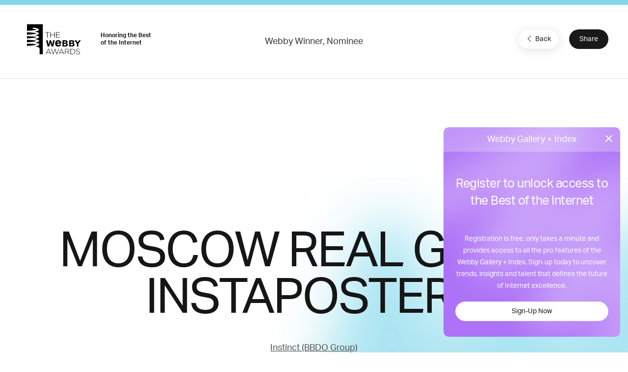

--- FILE ---
content_type: text/html; charset=utf-8
request_url: https://www.google.com/recaptcha/api2/anchor?ar=1&k=6LcC5f8qAAAAAN7E3g2z0N_EoPq3Vri8uXzTmFiO&co=aHR0cHM6Ly93aW5uZXJzLndlYmJ5YXdhcmRzLmNvbTo0NDM.&hl=en&v=PoyoqOPhxBO7pBk68S4YbpHZ&size=invisible&anchor-ms=20000&execute-ms=30000&cb=udmxgl8eh30
body_size: 48591
content:
<!DOCTYPE HTML><html dir="ltr" lang="en"><head><meta http-equiv="Content-Type" content="text/html; charset=UTF-8">
<meta http-equiv="X-UA-Compatible" content="IE=edge">
<title>reCAPTCHA</title>
<style type="text/css">
/* cyrillic-ext */
@font-face {
  font-family: 'Roboto';
  font-style: normal;
  font-weight: 400;
  font-stretch: 100%;
  src: url(//fonts.gstatic.com/s/roboto/v48/KFO7CnqEu92Fr1ME7kSn66aGLdTylUAMa3GUBHMdazTgWw.woff2) format('woff2');
  unicode-range: U+0460-052F, U+1C80-1C8A, U+20B4, U+2DE0-2DFF, U+A640-A69F, U+FE2E-FE2F;
}
/* cyrillic */
@font-face {
  font-family: 'Roboto';
  font-style: normal;
  font-weight: 400;
  font-stretch: 100%;
  src: url(//fonts.gstatic.com/s/roboto/v48/KFO7CnqEu92Fr1ME7kSn66aGLdTylUAMa3iUBHMdazTgWw.woff2) format('woff2');
  unicode-range: U+0301, U+0400-045F, U+0490-0491, U+04B0-04B1, U+2116;
}
/* greek-ext */
@font-face {
  font-family: 'Roboto';
  font-style: normal;
  font-weight: 400;
  font-stretch: 100%;
  src: url(//fonts.gstatic.com/s/roboto/v48/KFO7CnqEu92Fr1ME7kSn66aGLdTylUAMa3CUBHMdazTgWw.woff2) format('woff2');
  unicode-range: U+1F00-1FFF;
}
/* greek */
@font-face {
  font-family: 'Roboto';
  font-style: normal;
  font-weight: 400;
  font-stretch: 100%;
  src: url(//fonts.gstatic.com/s/roboto/v48/KFO7CnqEu92Fr1ME7kSn66aGLdTylUAMa3-UBHMdazTgWw.woff2) format('woff2');
  unicode-range: U+0370-0377, U+037A-037F, U+0384-038A, U+038C, U+038E-03A1, U+03A3-03FF;
}
/* math */
@font-face {
  font-family: 'Roboto';
  font-style: normal;
  font-weight: 400;
  font-stretch: 100%;
  src: url(//fonts.gstatic.com/s/roboto/v48/KFO7CnqEu92Fr1ME7kSn66aGLdTylUAMawCUBHMdazTgWw.woff2) format('woff2');
  unicode-range: U+0302-0303, U+0305, U+0307-0308, U+0310, U+0312, U+0315, U+031A, U+0326-0327, U+032C, U+032F-0330, U+0332-0333, U+0338, U+033A, U+0346, U+034D, U+0391-03A1, U+03A3-03A9, U+03B1-03C9, U+03D1, U+03D5-03D6, U+03F0-03F1, U+03F4-03F5, U+2016-2017, U+2034-2038, U+203C, U+2040, U+2043, U+2047, U+2050, U+2057, U+205F, U+2070-2071, U+2074-208E, U+2090-209C, U+20D0-20DC, U+20E1, U+20E5-20EF, U+2100-2112, U+2114-2115, U+2117-2121, U+2123-214F, U+2190, U+2192, U+2194-21AE, U+21B0-21E5, U+21F1-21F2, U+21F4-2211, U+2213-2214, U+2216-22FF, U+2308-230B, U+2310, U+2319, U+231C-2321, U+2336-237A, U+237C, U+2395, U+239B-23B7, U+23D0, U+23DC-23E1, U+2474-2475, U+25AF, U+25B3, U+25B7, U+25BD, U+25C1, U+25CA, U+25CC, U+25FB, U+266D-266F, U+27C0-27FF, U+2900-2AFF, U+2B0E-2B11, U+2B30-2B4C, U+2BFE, U+3030, U+FF5B, U+FF5D, U+1D400-1D7FF, U+1EE00-1EEFF;
}
/* symbols */
@font-face {
  font-family: 'Roboto';
  font-style: normal;
  font-weight: 400;
  font-stretch: 100%;
  src: url(//fonts.gstatic.com/s/roboto/v48/KFO7CnqEu92Fr1ME7kSn66aGLdTylUAMaxKUBHMdazTgWw.woff2) format('woff2');
  unicode-range: U+0001-000C, U+000E-001F, U+007F-009F, U+20DD-20E0, U+20E2-20E4, U+2150-218F, U+2190, U+2192, U+2194-2199, U+21AF, U+21E6-21F0, U+21F3, U+2218-2219, U+2299, U+22C4-22C6, U+2300-243F, U+2440-244A, U+2460-24FF, U+25A0-27BF, U+2800-28FF, U+2921-2922, U+2981, U+29BF, U+29EB, U+2B00-2BFF, U+4DC0-4DFF, U+FFF9-FFFB, U+10140-1018E, U+10190-1019C, U+101A0, U+101D0-101FD, U+102E0-102FB, U+10E60-10E7E, U+1D2C0-1D2D3, U+1D2E0-1D37F, U+1F000-1F0FF, U+1F100-1F1AD, U+1F1E6-1F1FF, U+1F30D-1F30F, U+1F315, U+1F31C, U+1F31E, U+1F320-1F32C, U+1F336, U+1F378, U+1F37D, U+1F382, U+1F393-1F39F, U+1F3A7-1F3A8, U+1F3AC-1F3AF, U+1F3C2, U+1F3C4-1F3C6, U+1F3CA-1F3CE, U+1F3D4-1F3E0, U+1F3ED, U+1F3F1-1F3F3, U+1F3F5-1F3F7, U+1F408, U+1F415, U+1F41F, U+1F426, U+1F43F, U+1F441-1F442, U+1F444, U+1F446-1F449, U+1F44C-1F44E, U+1F453, U+1F46A, U+1F47D, U+1F4A3, U+1F4B0, U+1F4B3, U+1F4B9, U+1F4BB, U+1F4BF, U+1F4C8-1F4CB, U+1F4D6, U+1F4DA, U+1F4DF, U+1F4E3-1F4E6, U+1F4EA-1F4ED, U+1F4F7, U+1F4F9-1F4FB, U+1F4FD-1F4FE, U+1F503, U+1F507-1F50B, U+1F50D, U+1F512-1F513, U+1F53E-1F54A, U+1F54F-1F5FA, U+1F610, U+1F650-1F67F, U+1F687, U+1F68D, U+1F691, U+1F694, U+1F698, U+1F6AD, U+1F6B2, U+1F6B9-1F6BA, U+1F6BC, U+1F6C6-1F6CF, U+1F6D3-1F6D7, U+1F6E0-1F6EA, U+1F6F0-1F6F3, U+1F6F7-1F6FC, U+1F700-1F7FF, U+1F800-1F80B, U+1F810-1F847, U+1F850-1F859, U+1F860-1F887, U+1F890-1F8AD, U+1F8B0-1F8BB, U+1F8C0-1F8C1, U+1F900-1F90B, U+1F93B, U+1F946, U+1F984, U+1F996, U+1F9E9, U+1FA00-1FA6F, U+1FA70-1FA7C, U+1FA80-1FA89, U+1FA8F-1FAC6, U+1FACE-1FADC, U+1FADF-1FAE9, U+1FAF0-1FAF8, U+1FB00-1FBFF;
}
/* vietnamese */
@font-face {
  font-family: 'Roboto';
  font-style: normal;
  font-weight: 400;
  font-stretch: 100%;
  src: url(//fonts.gstatic.com/s/roboto/v48/KFO7CnqEu92Fr1ME7kSn66aGLdTylUAMa3OUBHMdazTgWw.woff2) format('woff2');
  unicode-range: U+0102-0103, U+0110-0111, U+0128-0129, U+0168-0169, U+01A0-01A1, U+01AF-01B0, U+0300-0301, U+0303-0304, U+0308-0309, U+0323, U+0329, U+1EA0-1EF9, U+20AB;
}
/* latin-ext */
@font-face {
  font-family: 'Roboto';
  font-style: normal;
  font-weight: 400;
  font-stretch: 100%;
  src: url(//fonts.gstatic.com/s/roboto/v48/KFO7CnqEu92Fr1ME7kSn66aGLdTylUAMa3KUBHMdazTgWw.woff2) format('woff2');
  unicode-range: U+0100-02BA, U+02BD-02C5, U+02C7-02CC, U+02CE-02D7, U+02DD-02FF, U+0304, U+0308, U+0329, U+1D00-1DBF, U+1E00-1E9F, U+1EF2-1EFF, U+2020, U+20A0-20AB, U+20AD-20C0, U+2113, U+2C60-2C7F, U+A720-A7FF;
}
/* latin */
@font-face {
  font-family: 'Roboto';
  font-style: normal;
  font-weight: 400;
  font-stretch: 100%;
  src: url(//fonts.gstatic.com/s/roboto/v48/KFO7CnqEu92Fr1ME7kSn66aGLdTylUAMa3yUBHMdazQ.woff2) format('woff2');
  unicode-range: U+0000-00FF, U+0131, U+0152-0153, U+02BB-02BC, U+02C6, U+02DA, U+02DC, U+0304, U+0308, U+0329, U+2000-206F, U+20AC, U+2122, U+2191, U+2193, U+2212, U+2215, U+FEFF, U+FFFD;
}
/* cyrillic-ext */
@font-face {
  font-family: 'Roboto';
  font-style: normal;
  font-weight: 500;
  font-stretch: 100%;
  src: url(//fonts.gstatic.com/s/roboto/v48/KFO7CnqEu92Fr1ME7kSn66aGLdTylUAMa3GUBHMdazTgWw.woff2) format('woff2');
  unicode-range: U+0460-052F, U+1C80-1C8A, U+20B4, U+2DE0-2DFF, U+A640-A69F, U+FE2E-FE2F;
}
/* cyrillic */
@font-face {
  font-family: 'Roboto';
  font-style: normal;
  font-weight: 500;
  font-stretch: 100%;
  src: url(//fonts.gstatic.com/s/roboto/v48/KFO7CnqEu92Fr1ME7kSn66aGLdTylUAMa3iUBHMdazTgWw.woff2) format('woff2');
  unicode-range: U+0301, U+0400-045F, U+0490-0491, U+04B0-04B1, U+2116;
}
/* greek-ext */
@font-face {
  font-family: 'Roboto';
  font-style: normal;
  font-weight: 500;
  font-stretch: 100%;
  src: url(//fonts.gstatic.com/s/roboto/v48/KFO7CnqEu92Fr1ME7kSn66aGLdTylUAMa3CUBHMdazTgWw.woff2) format('woff2');
  unicode-range: U+1F00-1FFF;
}
/* greek */
@font-face {
  font-family: 'Roboto';
  font-style: normal;
  font-weight: 500;
  font-stretch: 100%;
  src: url(//fonts.gstatic.com/s/roboto/v48/KFO7CnqEu92Fr1ME7kSn66aGLdTylUAMa3-UBHMdazTgWw.woff2) format('woff2');
  unicode-range: U+0370-0377, U+037A-037F, U+0384-038A, U+038C, U+038E-03A1, U+03A3-03FF;
}
/* math */
@font-face {
  font-family: 'Roboto';
  font-style: normal;
  font-weight: 500;
  font-stretch: 100%;
  src: url(//fonts.gstatic.com/s/roboto/v48/KFO7CnqEu92Fr1ME7kSn66aGLdTylUAMawCUBHMdazTgWw.woff2) format('woff2');
  unicode-range: U+0302-0303, U+0305, U+0307-0308, U+0310, U+0312, U+0315, U+031A, U+0326-0327, U+032C, U+032F-0330, U+0332-0333, U+0338, U+033A, U+0346, U+034D, U+0391-03A1, U+03A3-03A9, U+03B1-03C9, U+03D1, U+03D5-03D6, U+03F0-03F1, U+03F4-03F5, U+2016-2017, U+2034-2038, U+203C, U+2040, U+2043, U+2047, U+2050, U+2057, U+205F, U+2070-2071, U+2074-208E, U+2090-209C, U+20D0-20DC, U+20E1, U+20E5-20EF, U+2100-2112, U+2114-2115, U+2117-2121, U+2123-214F, U+2190, U+2192, U+2194-21AE, U+21B0-21E5, U+21F1-21F2, U+21F4-2211, U+2213-2214, U+2216-22FF, U+2308-230B, U+2310, U+2319, U+231C-2321, U+2336-237A, U+237C, U+2395, U+239B-23B7, U+23D0, U+23DC-23E1, U+2474-2475, U+25AF, U+25B3, U+25B7, U+25BD, U+25C1, U+25CA, U+25CC, U+25FB, U+266D-266F, U+27C0-27FF, U+2900-2AFF, U+2B0E-2B11, U+2B30-2B4C, U+2BFE, U+3030, U+FF5B, U+FF5D, U+1D400-1D7FF, U+1EE00-1EEFF;
}
/* symbols */
@font-face {
  font-family: 'Roboto';
  font-style: normal;
  font-weight: 500;
  font-stretch: 100%;
  src: url(//fonts.gstatic.com/s/roboto/v48/KFO7CnqEu92Fr1ME7kSn66aGLdTylUAMaxKUBHMdazTgWw.woff2) format('woff2');
  unicode-range: U+0001-000C, U+000E-001F, U+007F-009F, U+20DD-20E0, U+20E2-20E4, U+2150-218F, U+2190, U+2192, U+2194-2199, U+21AF, U+21E6-21F0, U+21F3, U+2218-2219, U+2299, U+22C4-22C6, U+2300-243F, U+2440-244A, U+2460-24FF, U+25A0-27BF, U+2800-28FF, U+2921-2922, U+2981, U+29BF, U+29EB, U+2B00-2BFF, U+4DC0-4DFF, U+FFF9-FFFB, U+10140-1018E, U+10190-1019C, U+101A0, U+101D0-101FD, U+102E0-102FB, U+10E60-10E7E, U+1D2C0-1D2D3, U+1D2E0-1D37F, U+1F000-1F0FF, U+1F100-1F1AD, U+1F1E6-1F1FF, U+1F30D-1F30F, U+1F315, U+1F31C, U+1F31E, U+1F320-1F32C, U+1F336, U+1F378, U+1F37D, U+1F382, U+1F393-1F39F, U+1F3A7-1F3A8, U+1F3AC-1F3AF, U+1F3C2, U+1F3C4-1F3C6, U+1F3CA-1F3CE, U+1F3D4-1F3E0, U+1F3ED, U+1F3F1-1F3F3, U+1F3F5-1F3F7, U+1F408, U+1F415, U+1F41F, U+1F426, U+1F43F, U+1F441-1F442, U+1F444, U+1F446-1F449, U+1F44C-1F44E, U+1F453, U+1F46A, U+1F47D, U+1F4A3, U+1F4B0, U+1F4B3, U+1F4B9, U+1F4BB, U+1F4BF, U+1F4C8-1F4CB, U+1F4D6, U+1F4DA, U+1F4DF, U+1F4E3-1F4E6, U+1F4EA-1F4ED, U+1F4F7, U+1F4F9-1F4FB, U+1F4FD-1F4FE, U+1F503, U+1F507-1F50B, U+1F50D, U+1F512-1F513, U+1F53E-1F54A, U+1F54F-1F5FA, U+1F610, U+1F650-1F67F, U+1F687, U+1F68D, U+1F691, U+1F694, U+1F698, U+1F6AD, U+1F6B2, U+1F6B9-1F6BA, U+1F6BC, U+1F6C6-1F6CF, U+1F6D3-1F6D7, U+1F6E0-1F6EA, U+1F6F0-1F6F3, U+1F6F7-1F6FC, U+1F700-1F7FF, U+1F800-1F80B, U+1F810-1F847, U+1F850-1F859, U+1F860-1F887, U+1F890-1F8AD, U+1F8B0-1F8BB, U+1F8C0-1F8C1, U+1F900-1F90B, U+1F93B, U+1F946, U+1F984, U+1F996, U+1F9E9, U+1FA00-1FA6F, U+1FA70-1FA7C, U+1FA80-1FA89, U+1FA8F-1FAC6, U+1FACE-1FADC, U+1FADF-1FAE9, U+1FAF0-1FAF8, U+1FB00-1FBFF;
}
/* vietnamese */
@font-face {
  font-family: 'Roboto';
  font-style: normal;
  font-weight: 500;
  font-stretch: 100%;
  src: url(//fonts.gstatic.com/s/roboto/v48/KFO7CnqEu92Fr1ME7kSn66aGLdTylUAMa3OUBHMdazTgWw.woff2) format('woff2');
  unicode-range: U+0102-0103, U+0110-0111, U+0128-0129, U+0168-0169, U+01A0-01A1, U+01AF-01B0, U+0300-0301, U+0303-0304, U+0308-0309, U+0323, U+0329, U+1EA0-1EF9, U+20AB;
}
/* latin-ext */
@font-face {
  font-family: 'Roboto';
  font-style: normal;
  font-weight: 500;
  font-stretch: 100%;
  src: url(//fonts.gstatic.com/s/roboto/v48/KFO7CnqEu92Fr1ME7kSn66aGLdTylUAMa3KUBHMdazTgWw.woff2) format('woff2');
  unicode-range: U+0100-02BA, U+02BD-02C5, U+02C7-02CC, U+02CE-02D7, U+02DD-02FF, U+0304, U+0308, U+0329, U+1D00-1DBF, U+1E00-1E9F, U+1EF2-1EFF, U+2020, U+20A0-20AB, U+20AD-20C0, U+2113, U+2C60-2C7F, U+A720-A7FF;
}
/* latin */
@font-face {
  font-family: 'Roboto';
  font-style: normal;
  font-weight: 500;
  font-stretch: 100%;
  src: url(//fonts.gstatic.com/s/roboto/v48/KFO7CnqEu92Fr1ME7kSn66aGLdTylUAMa3yUBHMdazQ.woff2) format('woff2');
  unicode-range: U+0000-00FF, U+0131, U+0152-0153, U+02BB-02BC, U+02C6, U+02DA, U+02DC, U+0304, U+0308, U+0329, U+2000-206F, U+20AC, U+2122, U+2191, U+2193, U+2212, U+2215, U+FEFF, U+FFFD;
}
/* cyrillic-ext */
@font-face {
  font-family: 'Roboto';
  font-style: normal;
  font-weight: 900;
  font-stretch: 100%;
  src: url(//fonts.gstatic.com/s/roboto/v48/KFO7CnqEu92Fr1ME7kSn66aGLdTylUAMa3GUBHMdazTgWw.woff2) format('woff2');
  unicode-range: U+0460-052F, U+1C80-1C8A, U+20B4, U+2DE0-2DFF, U+A640-A69F, U+FE2E-FE2F;
}
/* cyrillic */
@font-face {
  font-family: 'Roboto';
  font-style: normal;
  font-weight: 900;
  font-stretch: 100%;
  src: url(//fonts.gstatic.com/s/roboto/v48/KFO7CnqEu92Fr1ME7kSn66aGLdTylUAMa3iUBHMdazTgWw.woff2) format('woff2');
  unicode-range: U+0301, U+0400-045F, U+0490-0491, U+04B0-04B1, U+2116;
}
/* greek-ext */
@font-face {
  font-family: 'Roboto';
  font-style: normal;
  font-weight: 900;
  font-stretch: 100%;
  src: url(//fonts.gstatic.com/s/roboto/v48/KFO7CnqEu92Fr1ME7kSn66aGLdTylUAMa3CUBHMdazTgWw.woff2) format('woff2');
  unicode-range: U+1F00-1FFF;
}
/* greek */
@font-face {
  font-family: 'Roboto';
  font-style: normal;
  font-weight: 900;
  font-stretch: 100%;
  src: url(//fonts.gstatic.com/s/roboto/v48/KFO7CnqEu92Fr1ME7kSn66aGLdTylUAMa3-UBHMdazTgWw.woff2) format('woff2');
  unicode-range: U+0370-0377, U+037A-037F, U+0384-038A, U+038C, U+038E-03A1, U+03A3-03FF;
}
/* math */
@font-face {
  font-family: 'Roboto';
  font-style: normal;
  font-weight: 900;
  font-stretch: 100%;
  src: url(//fonts.gstatic.com/s/roboto/v48/KFO7CnqEu92Fr1ME7kSn66aGLdTylUAMawCUBHMdazTgWw.woff2) format('woff2');
  unicode-range: U+0302-0303, U+0305, U+0307-0308, U+0310, U+0312, U+0315, U+031A, U+0326-0327, U+032C, U+032F-0330, U+0332-0333, U+0338, U+033A, U+0346, U+034D, U+0391-03A1, U+03A3-03A9, U+03B1-03C9, U+03D1, U+03D5-03D6, U+03F0-03F1, U+03F4-03F5, U+2016-2017, U+2034-2038, U+203C, U+2040, U+2043, U+2047, U+2050, U+2057, U+205F, U+2070-2071, U+2074-208E, U+2090-209C, U+20D0-20DC, U+20E1, U+20E5-20EF, U+2100-2112, U+2114-2115, U+2117-2121, U+2123-214F, U+2190, U+2192, U+2194-21AE, U+21B0-21E5, U+21F1-21F2, U+21F4-2211, U+2213-2214, U+2216-22FF, U+2308-230B, U+2310, U+2319, U+231C-2321, U+2336-237A, U+237C, U+2395, U+239B-23B7, U+23D0, U+23DC-23E1, U+2474-2475, U+25AF, U+25B3, U+25B7, U+25BD, U+25C1, U+25CA, U+25CC, U+25FB, U+266D-266F, U+27C0-27FF, U+2900-2AFF, U+2B0E-2B11, U+2B30-2B4C, U+2BFE, U+3030, U+FF5B, U+FF5D, U+1D400-1D7FF, U+1EE00-1EEFF;
}
/* symbols */
@font-face {
  font-family: 'Roboto';
  font-style: normal;
  font-weight: 900;
  font-stretch: 100%;
  src: url(//fonts.gstatic.com/s/roboto/v48/KFO7CnqEu92Fr1ME7kSn66aGLdTylUAMaxKUBHMdazTgWw.woff2) format('woff2');
  unicode-range: U+0001-000C, U+000E-001F, U+007F-009F, U+20DD-20E0, U+20E2-20E4, U+2150-218F, U+2190, U+2192, U+2194-2199, U+21AF, U+21E6-21F0, U+21F3, U+2218-2219, U+2299, U+22C4-22C6, U+2300-243F, U+2440-244A, U+2460-24FF, U+25A0-27BF, U+2800-28FF, U+2921-2922, U+2981, U+29BF, U+29EB, U+2B00-2BFF, U+4DC0-4DFF, U+FFF9-FFFB, U+10140-1018E, U+10190-1019C, U+101A0, U+101D0-101FD, U+102E0-102FB, U+10E60-10E7E, U+1D2C0-1D2D3, U+1D2E0-1D37F, U+1F000-1F0FF, U+1F100-1F1AD, U+1F1E6-1F1FF, U+1F30D-1F30F, U+1F315, U+1F31C, U+1F31E, U+1F320-1F32C, U+1F336, U+1F378, U+1F37D, U+1F382, U+1F393-1F39F, U+1F3A7-1F3A8, U+1F3AC-1F3AF, U+1F3C2, U+1F3C4-1F3C6, U+1F3CA-1F3CE, U+1F3D4-1F3E0, U+1F3ED, U+1F3F1-1F3F3, U+1F3F5-1F3F7, U+1F408, U+1F415, U+1F41F, U+1F426, U+1F43F, U+1F441-1F442, U+1F444, U+1F446-1F449, U+1F44C-1F44E, U+1F453, U+1F46A, U+1F47D, U+1F4A3, U+1F4B0, U+1F4B3, U+1F4B9, U+1F4BB, U+1F4BF, U+1F4C8-1F4CB, U+1F4D6, U+1F4DA, U+1F4DF, U+1F4E3-1F4E6, U+1F4EA-1F4ED, U+1F4F7, U+1F4F9-1F4FB, U+1F4FD-1F4FE, U+1F503, U+1F507-1F50B, U+1F50D, U+1F512-1F513, U+1F53E-1F54A, U+1F54F-1F5FA, U+1F610, U+1F650-1F67F, U+1F687, U+1F68D, U+1F691, U+1F694, U+1F698, U+1F6AD, U+1F6B2, U+1F6B9-1F6BA, U+1F6BC, U+1F6C6-1F6CF, U+1F6D3-1F6D7, U+1F6E0-1F6EA, U+1F6F0-1F6F3, U+1F6F7-1F6FC, U+1F700-1F7FF, U+1F800-1F80B, U+1F810-1F847, U+1F850-1F859, U+1F860-1F887, U+1F890-1F8AD, U+1F8B0-1F8BB, U+1F8C0-1F8C1, U+1F900-1F90B, U+1F93B, U+1F946, U+1F984, U+1F996, U+1F9E9, U+1FA00-1FA6F, U+1FA70-1FA7C, U+1FA80-1FA89, U+1FA8F-1FAC6, U+1FACE-1FADC, U+1FADF-1FAE9, U+1FAF0-1FAF8, U+1FB00-1FBFF;
}
/* vietnamese */
@font-face {
  font-family: 'Roboto';
  font-style: normal;
  font-weight: 900;
  font-stretch: 100%;
  src: url(//fonts.gstatic.com/s/roboto/v48/KFO7CnqEu92Fr1ME7kSn66aGLdTylUAMa3OUBHMdazTgWw.woff2) format('woff2');
  unicode-range: U+0102-0103, U+0110-0111, U+0128-0129, U+0168-0169, U+01A0-01A1, U+01AF-01B0, U+0300-0301, U+0303-0304, U+0308-0309, U+0323, U+0329, U+1EA0-1EF9, U+20AB;
}
/* latin-ext */
@font-face {
  font-family: 'Roboto';
  font-style: normal;
  font-weight: 900;
  font-stretch: 100%;
  src: url(//fonts.gstatic.com/s/roboto/v48/KFO7CnqEu92Fr1ME7kSn66aGLdTylUAMa3KUBHMdazTgWw.woff2) format('woff2');
  unicode-range: U+0100-02BA, U+02BD-02C5, U+02C7-02CC, U+02CE-02D7, U+02DD-02FF, U+0304, U+0308, U+0329, U+1D00-1DBF, U+1E00-1E9F, U+1EF2-1EFF, U+2020, U+20A0-20AB, U+20AD-20C0, U+2113, U+2C60-2C7F, U+A720-A7FF;
}
/* latin */
@font-face {
  font-family: 'Roboto';
  font-style: normal;
  font-weight: 900;
  font-stretch: 100%;
  src: url(//fonts.gstatic.com/s/roboto/v48/KFO7CnqEu92Fr1ME7kSn66aGLdTylUAMa3yUBHMdazQ.woff2) format('woff2');
  unicode-range: U+0000-00FF, U+0131, U+0152-0153, U+02BB-02BC, U+02C6, U+02DA, U+02DC, U+0304, U+0308, U+0329, U+2000-206F, U+20AC, U+2122, U+2191, U+2193, U+2212, U+2215, U+FEFF, U+FFFD;
}

</style>
<link rel="stylesheet" type="text/css" href="https://www.gstatic.com/recaptcha/releases/PoyoqOPhxBO7pBk68S4YbpHZ/styles__ltr.css">
<script nonce="238GQ4XX7y6ygtmw_bnAgw" type="text/javascript">window['__recaptcha_api'] = 'https://www.google.com/recaptcha/api2/';</script>
<script type="text/javascript" src="https://www.gstatic.com/recaptcha/releases/PoyoqOPhxBO7pBk68S4YbpHZ/recaptcha__en.js" nonce="238GQ4XX7y6ygtmw_bnAgw">
      
    </script></head>
<body><div id="rc-anchor-alert" class="rc-anchor-alert"></div>
<input type="hidden" id="recaptcha-token" value="[base64]">
<script type="text/javascript" nonce="238GQ4XX7y6ygtmw_bnAgw">
      recaptcha.anchor.Main.init("[\x22ainput\x22,[\x22bgdata\x22,\x22\x22,\[base64]/[base64]/[base64]/ZyhXLGgpOnEoW04sMjEsbF0sVywwKSxoKSxmYWxzZSxmYWxzZSl9Y2F0Y2goayl7RygzNTgsVyk/[base64]/[base64]/[base64]/[base64]/[base64]/[base64]/[base64]/bmV3IEJbT10oRFswXSk6dz09Mj9uZXcgQltPXShEWzBdLERbMV0pOnc9PTM/bmV3IEJbT10oRFswXSxEWzFdLERbMl0pOnc9PTQ/[base64]/[base64]/[base64]/[base64]/[base64]\\u003d\x22,\[base64]\x22,\x22w5vCqU7Cv8O4w6rCgFVcMDDCv8Kww7hWecKywplfwonDvTzDghozw4QFw7UHwoTDvCZCw4IQO8KwfR9KWw/DhMOrVTnCusOxwpxtwpV9w43Cu8Ogw7Y4c8OLw68zeSnDkcKRw4Itwo0DS8OQwp9mF8K/[base64]/DqQPCkScxw7ojK1LDkMKFw67DscOOfFXDji/DksK2w6jDu3F3VcKWwoNJw5DDlCLDtsKFwpcUwq8/[base64]/DgxTCsE7ClMK9PsOCeWEjDXRMKMOUw4dRw5JqZcK3wrPDuFcJGTUEw5fCixM+ai/CsxABwrfCjToEE8K2TMKZwoHDim5xwps8w63CtsK0wozCrgMJwo9tw69/wpbDsiBCw5ooBz4Ywr0YDMOHw5nDu0Mdw4YsOMOTwrLCrMOzwoPCikxiQF8zCAnCjsKXYzfDux96ccOPD8OawoU9w7TDisO5JFV8ScK7bcOUS8Okw7MIwr/DsMOMIMK5JcO+w4liZzp0w5Uuwrl0dQMxAF/ClMKwd0DDtMKSwo3CvTLDksK7woXDiAcJWzo5w5XDvcOROXkWw45/LCwGPAbDnjUIwpPCosOONFw3TUcRw67ChzTCmBLCq8Kkw43DsA1gw4Vgw74LMcOjw63DnGNpwrQSGGlGw6c2IcOhHg/[base64]/Dq0zDkGzDtQ/DkFIeMlJOU8OLwp/DhBBtPcO5w5VgworCu8O1w6dGwpNsPsO+a8KcHyfCl8KIw5dOIcKgw49nwp/ChyDDvcOtFxnCgWIeVVvCi8OMWsKZw78Kw5bDlcOVw6TCosKpWcOUwoZ+w63Ckg/[base64]/Dj8K7w4QGw5TDr0wnw5sqwo4cB2jCnsKXwqgwwrEgwrx8w6ljw7lMwpccRy81wpvClwDDqsKEwqXDlkY/[base64]/DucK0wrwhw5BBfxlfw4jDsw81HMKIwoApw5fDksK/[base64]/DpE3CpEvDm1HCscKKHUXDk3YWXsOBw6YmM8OcXcKjw5sBw5XDtlzDjEYUw6TCmMO5wpUIQcKGAD4eK8OgM3DCmBTDqsOyZgUAVsK+ahIowphnY0fDiFc9EH7Ck8OdwoQ8Z1rCpWzCv0TDjDgZw4Jxw6HDtsKpwqvClsKDw5/[base64]/CssOiPw1QahPClBgrdcOafcKgd1hfw4bDlQDDt8KKWMOHesKFF8O5SsK2KcOJwrB5w4M4KyDDqlhFCHfCkQnDhhMewocvASgyBQcBcS/[base64]/[base64]/DmE7Cnm95w6MdwojCoX9zBjHDjDzCh8KTwqx5wrk2QMKHw4LDtW7DnMOMwo9Bw47Dl8OOw4bCpQjDusKFw7FLS8OHYAfCqcOKw41Hdz4uw5YJEMOCwpzCrCXDi8OMw7bCuC3CkMO3WnnDqTPCmjzCvjNtGMKxR8KxJMKkVcKBw4RAU8KsaWE/[base64]/EcONeiQQBcOJwo4Xwp9TF8OzOnIVwr3DjHRoIcOuCX/[base64]/CnsKrw5FCIV8Fw6PDkcObEMOQwpXDisOTw5x6wrI1LBpEfAbDgcKqbmzDqsO1wrPCrGTCijjCoMKmA8KAw5RZwrLCom10Jx1Ww7HCrDnDv8Krw73Cv20NwqgAw7hFdcOMwpvDkcODBcKTwpBnw6lSw54Tb2VRMC/[base64]/CpjLCo8OVw6APwrUuN8OebQ1vw7nCgsKHeFZ9KjjCpcKaS3HDnUoSU8OQAsOeTwEkw5nCk8Ojwo3DjA8uYsOmw5HCuMKaw5IMw7FowrxTwr/Dr8OdasOfNMO2wqIZwo4vGMKMKXJzw6fCtTNAw63CoTIBwp/DkVTDj082wq3CpsO/[base64]/DpkjDusKPwrPCs8KYw40DYcKwGH/Di8O2SMKHa8Ojw5rDrDpLwqdUwrw3aMOEVAjDh8KJwr/[base64]/DisKNw6/DvcKew6PCrcOZFsOzw5TDocOoRcKoRMKTwqcqUUzCgzNnUsKKw5jDscKhX8OHe8O6w4I+DR3CuBbDkjtzEA4hZCAuJFUDw7ICw5sXw7zCqMO9D8OCw7TDswAxQV10TsKkXiPDvsOzw4fDusK/UmPCocOeFVXDoMKtK3LDmhxkwpvCq3Q2wpnDtC9KFTrDmsO2SFUaQQNXwr3DjkpiJCI+wp9kcsO3wq8SBcK9wrtFw4okdcOtwrfDkFs1wpnDjmjCpMOiXD3DpcKfWsOlWsKBwqTDiMKIbEwUw5/ChCRTGcKFwp5SbybDpzRfw5hyPWFXw5vCg2hRwozDosOfXcKJwobChiTDj1MPw7LDiCpdWRhnQkfDoGwgAcOST1jCi8OmwowLQA1jw65bwqxLVV3CosKHekNmL3wnwpXCv8OYAArCjyTDoz4AF8O4EsKAw4Q7w6TCncO1w6HCtcOjw7g3GcKPwpdDAsKDw7XCon/[base64]/DnVTCm8K5KRvCtsO4e8KDfcO/dkfCusO/wpjDmsKmCx/Cp2PDtF8pw4LCvsKVw63CmcK+wrooQAjDocK3wrZpLsOPw6DDly7Dr8OnwoXDh1d+T8O2w5EyAcKqwqzCgWFROHHDpG8+w7XCg8Kfw4odByvDiwgiw6LCvn0aBEvDuH80SsOtwr9GAMOZchktw5bCtMKbwqfDgsOgw5vCuV/DjcOTwpjCulHDt8Odw73ChcK3w4l6FiXDqMKew6bCj8OpPxR+KXXDiMOlw7pFd8OMVcKmw6pHV8Kzw4dEwrbDu8O8w7fDo8KcwpbCn1PDpTzCo3zDmMKlSMKLVsKxf8OzwrrCgMKULibDtUVhwoJ5wqITw5bDgMOEwqtdw6PCink/YF8Cwrw/[base64]/[base64]/DnHUPwpx2az/DiMK5LsO/wqjCpmMlwokjBQbDlRvCohZYJcO2Ag3CjyrDikfDjsKYcsKnU13DmcORWicIcsOVXWXCgsK9Y8OkQ8OjwqFGTw/DoMOTH8KIM8OAwrPDq8Kiwr3DsinCu2wDIMOLTGDCvMKAwpQRwoLCgcKSwqnCnywCw59aworDt1jDowdUAW1oTMOWw4vDm8OhWsKUeMOdF8KNYAcDbBJFXMKDwos6HxbDicKiw7vDpSQiw4HClHtwdsKKSSTDtsKew6/DtMK/XytaTMKFY2TCqRYEw4PCgsORFsOQw4vCsjPCnQvCpUvCghnCqcOSw77Du8K8w6h2wr3CjW3DgcK4GCxaw5EmwrfDmMOEwqLCmcOcwqV6wrPDqsKnD2bCunvCmXkkE8K3fsOrHURaKQrChUcPwqQ1wpbDmRU/w4sRwohsHALDmMKXwqnDocKSdcOaGcO4Wn/DiAjCgX/CoMKICVvCnMKWIgwHwprCn0/[base64]/DpHMcA0LDisOew4jCtyDDs8OHScO+dsOHTT/DhcOvwqDDtcKXwrnDgMO8czzCq2k7woMmb8OiIMOaaC3CuAYecTcMwrjCt0gbVBB5Q8KvBcOdwq0bwp9KTsKAJi/Dvx/DpMK7YWLDnzZJGMKAw5zCg0zDucOlw4ZrWiXCpMOHwqjDkW4gw57DpH7CgsO3w7DCtSfDhk/Dn8KKw4xDAsOPGsOow5FgWHPCnEooYsO5wrQvwoXDqHvDiUXDqsOfwoLDjVHCqsKhwp/DpsKOTFhsCsKfw4nCmMOrU2vDg3bCpcKnfF3Cs8KZfsO8wqLDsl/DucOywqrCny54w5k/w7TDk8OgwqvDukNtUgzDmmPDo8OyBMKJDwpEZi80asKCwqxVwqTDuXAPw49dwoVMLVF8w7QoAF/CnX/ChDtiwqpOw4PCqMK4SMKYDARHwr/CisOQASRYwqgqw5gqZBzDn8KFw5oIZ8OBwoPDqBBGNcOJwpDDn1NfwoA8D8Opcl7CoEvCn8Ogw7Zew7PCrMKDw6HClcK7bjTDpMOBwrJGMsOIwpDDgXgPw4APExp/wqJawq/Cm8KraS8kw5NDw7fDnMKRFMKAw41Zw7shB8OKwpUgwofDlzJSIEVowpw/w4HDq8K3wrHCqEx2wq1/w5vDp0zCvMOYwpwbRMKVEz7CqksiWkrDi8KJDsKuwpZhcizCqR4MWsOnw5HCvcKZw5fCgMKZwq/CjMO3JjTCksKFccKwwo7CowEFJcOdw4TCu8KLwr3CuUnCo8K1FjZ8TcOqLMO1fA5pI8OiFSfCr8KFDAY7w4YYYGVlwpzCi8OiwpDDqcKGYzRFwpgxwpJgw4PDlRNywoYmw6HDucOlH8K3wo/CgmLDncO2YkYPJ8KsworCnScoY3nCh3nDq3QRwqTDpMKzOTDDpCJtFcO0wrjCr23Dv8O+w4RFwod/dVxxKSMNw7rCicOUwrl7FD/DqkDDi8Kzw5/DjSPCq8OuZwbCksOrM8KFFsKswoDDt1fCj8KTw63DrFvDo8OOwprDrcOFw5gQw64teMObcgfCucKVwqbCo2rCk8O9w4XDmXpBIsOBwq/DiAHCsCPCucKUN1jDlDbCu8O/e1nCsnILWcKcwqrDhTcRdCvCg8KTw6MKdmsow4DDtxXDkGVxEgZKw6nCpVpgTEVdKAXCvEIDw6PDo1fCmRfDk8KjwrbDg3Q4w7BBYsO3wpPDs8KdwqXDoW8lw59lw5fDi8K8HjQLwpDDg8OnwoPCmRrCqcOaOzdHwqB8fxwVw5/DoDQdw7tDw6MPXcO/[base64]/CpsO9w6PDhsOIwo/[base64]/[base64]/DoRHClEN0DVPCi13DnRhhw4ofwoDCp2UWw5nDpcK7wpMJVAPDrHTCsMOLNUfCicOCwqI/bMOYwqLDsWM7w5UPw6TCvsOxw7pdw5EQLArCj20wwpB1wrDDs8KGWWvCujA5KF3DuMOrwqMswqDCrCPDmcOow5DCt8KEIUUcwq9fw7R6H8O9UMKJw4/Co8O7w6XCscOXw4Y7cF7Dq09KL2hHw5t9AMK1w6JMwrJuwpzDp8OuTsOoBBTCtnHDhmTCiMKzZF4+w5TCscOXe1/DoX84wpTCtsOgw5zDmEw2wpY6DnLCg8OUwoAZwot2wp1/wobCgTHDvMO/ZTzDlG4IRyjDlcOlwqrCtsKyLAh3woXDtMKrwo1vw4wew5dCNCDConLDmcKTw6fDh8Kfw7I1w6nCnVjCvAlFw6PCnMK2VEFCw4EQw7PDj0ELa8OlSMOmVMKSXcONwr7DqFTCssOpwqzDr1pPL8KDF8KiKE/DpFpTfcOMC8KYwpXClSMOXCvCkMK7wo/DmMOzwqU2BlvCmC3CpgJcM3E/wqVVFsOqw7PDvsK5wp3DgsODw5XCqMKIA8KQw7USI8KgJw4hSUfCucOuw5kjwrZYwq8rasOTwrfDjit8wp15VnELw6sSwqEKXcKBMcOLwp7CrsOlw4wOw7/CvsOSw6zDksOCQi/DnBjDuxIdazd4AnHCusOXI8KzfcKGLsOPMMOzb8OLJcOrwo7DrQArQ8KYbWEdw53CmhnCrMOowrHCpAzDkxU6w6ckwo/CtEwHwp/CocOlwoHDrWPDh03DuSXCvUgbw7fChWcQLsOzRjLDjsOKL8KFw6vCrhUWVcKRAU7CuUbCjBE+w5Y0w6HCoT3Dl17DtwnCg3R8asOILMKYZcOMU3/[base64]/[base64]/DmcKgw4zCgGXDgsKxw5IRw5kswr8yIcO7wqk+w7s1w4zDvFp8DsKFw6Q6w5cOwpHCllxqaF3CtcOwdDIUw47CnsOzwoTCjGrCscKfMlMJFWUXwosBwrTDnxfCtVFswqlsSlfCnMKYcsKsV8O1wrrCucKpwo/CtDvDtlgHw6fDqMKfwp5jRMKYa3vCl8KlDFbCv2gLwqhiwrcvQy/Cl2xgw47CscK6wocXw7Q+woPCgXNrS8K+woEiwqN4wpkjag7CuVnDuA1Dw6LCmsKCw4HCpHMqwqVocCPDrw7DkcKSLMKvwr/DsjfDoMOaw4gzw6FdwrJnUg3Cnnh3CMOOwpUbbUjDucK+w5VZw5A9KsKBX8KPGVRkwoZPw5dPw48vw7diw44zwoTDjsKIH8OGVcOWwoBJW8KjfcK/[base64]/UhjCq1FfejkPwoHCvMOXJMOQMAvClMKIA8OYwrF9wpHCoCrCmsOvwobDqQjCgsKVw6HDogHDuTXCjsKJw73CmcOAAMOyPMK+w5V7EsKpwoUuw47CocKnVsOMw5nClnl1wq/Doy5Qw6JLwoXCoC4BwrbCt8Otw4xSE8KcUcOnBW/ClVEIZmgHR8OSW8KZwqsePUXCkiHCqU7CqMK4wpTCilkOwp7DlSrCsl3CuMOiTMOHdMOvw6vCoMO/DMKww77CtsO4cMK6w6oUwqE5L8OGLMKHfcOCw7QGYh/Cm8Obw7zDjGh2ER3Ci8OXesKDwo9RGsOiw73Dl8K4wobCvcKlwqXCtRDCrsKhR8KeFcKjXsODwqM3GsOUwp4Ew6sQw70UU3LChsKTRsOWMCjDhMKqw5LCmkg/woBlNlckwoHDnRbCk8OJw5MCwqVUOFzDsMOeTcO+BTYHM8KNw63DjT3DglfCr8OcKcK3w6NqwpLCrj8uw7MpwoLDhcOWbxYBw5t8YsKlPsOoP2t7w63DrMO0Vyxtwq3Dv04tw4R/[base64]/[base64]/[base64]/CkMO4SSjDl8O5wqBew5vDgMOgT8KRw4jCmMOwwqDChMOQwoPCvsKSDcOMwq/CuEVOB2XCm8KSw4vDqsOSKzgCMMKgY11NwrlxwrrDmMOQwrbDs1vCo1Q0w5dpMcK2OcOtQsKrwoE/[base64]/[base64]/[base64]/Cl8Ouw57CoSgSLcODw7LDhMKLwohjwr5rdMKGdw/Dg2zDlcKFwrPCpcKlwpR5woXDozXCnBjCj8Ksw7w+QkloLF/ClFbCpR/DvsO8wozCjsOJLsOlM8OPwp8OXMKewo5bwpZzwoZRw6FENsOFw4HDnBHDi8OaZ3EaeMKdwqLDnHAPwrdxWMKFG8OoehLClHpIDFbCtS89w74bYcKVLMKDw7zDlC3ClSXDmsK2d8O1wp7CsGHCsWHCrU7CpC1fJcKBw7/[base64]/w7DCp8KmI8Kdw7lSw6k3T8OAa0LCj8ONwpdqw47Cq8OpwqrCncOzSFfDi8KIPR7CmlPCqkDCp8Kjw6g0ScOvVG5OJRBgY04vwoDCki8Iw5/DjWXDqMOPwrASw4jCkEYRKSfCuEAmEWDDhigtw60BGivCvMO3wq/CkxxIw6xdw5LDssKswqDCq1HCgsOJwpQBwpPCg8OFTsKDJj0Xw5ktNcKgZMOFH3EdacKywpPDtifDulsJw6lTHMKtw5XDrcOkw6VrQMOhw7rCuXzCtS9JTTBEwrxHITjCi8KOw79REhZtVmApwp9iw7cYMcKKHQxbwrkdwr9iQx/DvcO/wp50w5HDg0NydsOkfWU7a8O+wpHDisOjOMKTK8OWbcKDwqo/PXRowoxzPGPCvUTCmMKvw4BgwpYkwqN5KX7Cg8O+bgQ6w4nChsKAwrd1wpzDmMO3wo5nYCImw5Q+w5/Cp8K3fMKVw7JoNMKhwrl4N8O3wphoKG/ChBvDvwrCncOWe8OJw7/DtiJ8wpQyw60Qw4xKwqhbw4lFwoYIwrPCsijCoSfCljDCqFscwrtvXsKYwrBBBBpvOQAMw5djwoITwoHDi1BmTsKXfMOwc8O/w7nDo1ZqOsOQwoHClsKSw4TCk8Kzw7nDnjt0w4A5MjXDisKOw5ZFI8KIc1NywoAhY8OYwpHCqGtKwpbChTbCg8Ocw5UqS27CgsKdw7o8YjXCicOMX8OaE8O3w5EzwrQNA03CgsOtLMKzY8ObNW7Dt1g9w5jCtMKEKWvCg1/Cpixtw7TCnDU/JMO7McOMwr7DilsswrPDlnLDqmrChX/[base64]/CrjF/w7XDlRPDpibCicKsN8KTw4UvJsO1w7xPXcOpw7JfRGUmw5BBwo3Cn8KCw6rCqMOTRCI/W8K1wqzCom/CpMOZWcKKwrPDrMOlw7jCmzfDpMOQw45NOsOLKE0VI8OGd1jDnkd8DsOlJcKcw61VBcOiwq/CsjUXOnEDw54GwpfDs8OzwoHCtMK7RwZuYsKAw74BwpnCuARARsKgwrLCjcORJytUNsOqw6pYwqPCtMOOHx/CqB/Ci8KAw78pw6nDo8OXA8KPFSXDmMO+PnXCjcOFwpHCs8Kiwo5kw6bDgcKfDsO8F8KHYz7CnsO1VsKrw4kXRiEdw7jCgcOIeT8NMMOZw5g+wrHCjcO8EsOcw4U2woMBRA9hw5hPw5hAEClMw7AIwpTCg8KowpjCk8KnIBjDvX/[base64]/w5cKEwrCscKgB8KvdcKzwrLDn8Ofw7doIcKkVsK4JTMWRsO5XMKFK8Kew4M/KsORw7bDjMO6eEjDq17DjcKCDsKQwocfw6rCisOnw6nCuMKoJU3Do8OAIXXDmsK0w7DCgMKCe0DClsKBVMKhwpsDwqXCs8K+Yl/ChFh+aMKzwpDCvCTClzpcTVLDhMOPAV3DpWLCs8OFIQUZT0nDlR/Cu8KQWFLDmW7DtcOWdMOLw5hQw5jDvMOPwoNQwq3DoSllwpzCplbCjCvDvcKQw6MObQzCmcOAw4DCnD/DiMO8DcKZw4tLAMOoHDLDocKkwrXCr0nDlWw5wqxPLyoMdEx6wp0CwqXCm1t4JcKnw7xKecKQw7/CqMOOw6DDuA1Owqd1w5QNw7JPbzrDgnUpIcKowrDDlQzDmEVfJWHCmMOUPsOow4TDhVTCjnlPw4Edw77CpTfDsBrDh8O9F8OwwrgYDGDCt8OCOcKHVMKIf8OAcMKwDcO5w43ClVhQw69rcA8PwohNw4wcDQY/W8OTPcOjwojDmcK2JHnCgjUZQC/ClTPDq3HDu8K3ecKZThvDoStrVMK2wrvDrMKew7o+dFpgwpsacjvCumZlwrdqw6t0wqLDoibDnsO7w5PCiHjDh0oZwoPDpsK7asOOGWbDpsKNw7gQwp/[base64]/Ci8K/IR9rUjAsf8KGw61fwrpMDhbDs0pWw4nChApTwrPCtBXDsMOVdSx9wopQWCc8wpJ+bsOWdsKdw5s1F8OWEHnCgQ9/byzDgcOmJ8KKfmwAUADDucO7NWbCkyHChGPDnTsTwoLDu8OxfMOow7vDt8OUw4TDvmAhw5/CiQjDvxPCgQZ7w6sgw7HDksO4wrLDtcOOU8Kjw7vDhMOawpDDvlBScgzCk8Kvb8ONwp9QUVRDw71nJ0TCucOGw5zCnMOwKUfCghbDv2rCksO+wqRbSA3DocOjw4p1w6XDnU4WJsKdw783HEDDiXRgw6zCpsOnNMORUMKDw71CS8Omw5nCtMOKw5YsMcK0wpXDhVt/SsKow6PCsVTCqsOWdHJOfMOHEcKww4xQA8KKwoEdWHs+w5AmwoYnw5jCiAfDtMOFPXY/wqgew7IGwqVBw6dAGMKHRcK5FcO+wo8iw7YUwrfDuT4uwoxxw5TCmyHCmWQeVxVAw5p5KMKAwrnCu8O/[base64]/wqwAGQFOWEZkAgUACMK8woh6RUDClMOQworDjsKQwrDDtF/Cv8Ocw7/DoMKDw5YmayrDv0s7wpbDmsOoJsK/w5/DigHDm2EDw51XwrtlbcO6wo/CksO+Tz5SJD7CnABSwrPDn8KLw7t4NWLDh1Y/w74vGMOpw4HCkjItw7VXSMOEwrouwrIRehlnwokVCzkPHjDChMOYw4U3w5XCiH9lG8O4WsKUwr9AGjXCqwMvw4cBGsOvwrB3GmzDiMObw4IZTXNpwpTCkk9pU3Iawqd7UMKlCsOROmFrRcOgPX3Do0DCrzUEHBV9e8OOw6XCp2tKw6AoKGIGwoRBRG/CoyPCmcOjcBtnNcO9D8KYw54ewrTCocOzY342wp/CoFpawqs7CsOjLhweYCskf8KswpjDqMOHwozDicOGw69Hw4d+UkHCp8KGUVDDjCtdwpM4VsK9wpbDjMKDw7LDscKvw5UKwq5cw6/[base64]/ConvCpWQUw6HCuMK+Ai7DkVIWA0DCsMK8V8O4wpBxw6zDpMOMBCtpDcOcNG1GSMKmc0DDo2ZPw6fCtGVOwofCmgnCkw0Vwp1ew7rDk8OAwqHCrFIIRcOGcMKFSxwGVDPDi03CgcKHworCpztNw6/CkMKXOcKxasO7fcK9w6rCmmjDj8KZw6Nvw5FBwq/CnB3DvwUGHcOiw4PCnMOSw5YwYMOYw7vCscOICkjDigPDi3/Cg3cqK1HDv8O0w5JeBHnCnExLKQMBwpFjw6TDtyB7dcOTw5txfcO4RD4qw6EEYcKWwqcmwolWIkpCT8OUwpdQYGbDnsOtDsOQw4l4AMO/[base64]/ConUqwqk7wqjDsEQbwqkSw4LCiMOGWz/DkEHCjSfCjQ0Hw4zDl0rDokbDrEnCosOtw5DCrV5KL8OLwovDtxp7wqzDmjnCvi3Dk8KUW8KEfVPCncOKwq/DjErDt1kPwp9EwqbDgcKeJMKnRsO5W8OCwo5ew5V3wqEHwqgUw7zDiAjDjMK7wqTCtcO/w5LDkMKtw7FAGXbDrWFrwq0YHcO5w69BE8OlP2AJwoFIwqwww7/[base64]/DqMOGWTXCrzJOwqNPw5bCucKBDU9wwqckw6fCunjDmwXDuinCv8OjXgvCqisWA0sPw4hbw5rCn8OLXRB+w6ISaxICQlQ3PRnDpsK4wp/Cr17DjRR5GylrwpPCvUPDkQrCiMKTJEXCr8KMfxfDusKpEzIaUDl1B2xtO0jDnBJZwq1hwo4LC8O5RMKewo/DgQlBMcOAH2vDrMK9wrPCocKowr/Dg8O9wo7DrAjDscO6LcKFwpIXw53DnmHCiwLCoUBbw4BETsO/[base64]/CsGwpw4vDkSc0MHkgwo9xwonDlcK5dsOUw7vDpsKXCcOEasO/wpklwq3ChFVaw51Uwrh1OMOzw6LCpsKhS13Cq8Oswr1/O8KkwovCrsOOVMOVwq5hNm/CiW97w5zCoTvCiMOPAsOpbgYmw63DmShiwqw8UMK+GBDDr8K/w4d+wqjCqcKnCcOlw4sxacKZP8OxwqRMwp9bw4/Cl8ONwp9lw5LCmcKPwoHDk8KgKMKyw5kJHkF/Q8KnVyfCu2PCuTnDuMK+fHNxwq56wrEvw5jCiW5jwrvCoMK6wocwAMObwp3DgTQSwoBWZkLCrmYtw7puOBpYfxbDpTsaHxluw6tjw7t6w7zCjcOmw7/Dok3DqAxfw4fChnVObjzCl8KIeQIQw7x0RFPDosO3wpPDkmLDmMKdwpx/w57DtsOoPsKiw4sKw6HDksOkQ8KRD8Ktw4/[base64]/DnFJdP8OBHMOoIClqGCXDg8KlwqBSwr/DvzofwqHCjSd0FcOLecK9bg3CuWzDvcKuI8KEw6rDgcOQGMO7b8O1CEYpw70iw6XCkixqKsOcwrZuw5/ClcOJNHPDv8OowoxsMn3CmiJMwrfDnl3CjMOXJ8O3fMOPWcOrPxXDp2kwEcKpSsODwpnDgk58H8ODwqQ0BwLCoMOrwpvDpsOoUm1gwpvDrn/CpQcbw6p0w4lhwpHCtgpww6ImwrcJw5DCg8KRwo1tHwlqElgAJkLCgEjCs8OQwq5Cw5ZtAMOBw5NHezpEw7k8w4/DucKGwr9oAlrDhsK+E8OrXMK/w4bCoMOOFWPDjSgyNsK5bsOBw4jChicgIAR/BcOJd8KDBsOCwqtRwrXCjMKhKSXCuMKrw55Xwp9Ow6jDlx0ew5tCbkE1w7TCpG8RJE8Pw7fDt0Y3RhTDtcO8YUXDt8KrwohLwohHWMOTRBF/ZMOgOVFSw69YwoZxwrzDscOzw4ErczgAw7AkNMOLw4HCrWJkTD9Nw6oTEnXCq8OLw5xvwoI6wqXDs8KYw6g3wq9jwpTDnsKAw7nClnLDvcK+RXVlGlZkwohZw6RJXcOWw4fDsHAqAzjDmMKmwqlFwrcObMKLw6hyW17CngNLwqFywo/[base64]/CrW7CucKtw6QkwrrDlXvDolRxasKnw7BowqHDsMK1w5/CsFrDjMKPw5J0RQzCvcO2w7vCgA3DhMO0wrTDthDCj8KzYcOzemlqPFzDiz3CrsKae8KKKcKfeldOQT9Aw6EQw6bCs8KFMcOvFcOaw6dgbHh0wpNFFj7DhjIHaVjCoGXCisKgwpPDpMO6w4QNE0nDl8Kuw7zDkmQvwoVhCcKmw5fDnh/ChAsTI8KYw5pwOEYMKsO0a8K1EDfDhCPCuh4cw7DCkmdiw6nDmRs0w7HDjwk4e0AtAFLCs8KGKjMncMKWUFEEwq18dTEraGB9DV0Jw6/DlMKJwr7Dsm7DkSxywqQRw5jCq0PCkcKaw6osIDASY8Otw4XDnnNrw5zDqMK1YkjCmcOxPcOYw7QQwqnDvzkZVRd1PWXCsmpCIMOrwpUPwrl+wqBSworCtcKYw7VcWA4MMcKrwpF/U8OeIsOHMDTCpRgsw7PDhkHCm8K5CTLDkcO+w53CoB4ww4nCosKjccKhwrjDglNbMgfCh8OWw6/CrcKJZQtXPjwPQcKRwq7Ch8KCw7TCvlTDnCnCmcKBw5/CpAtZe8KqOMKlQFkMCMOVwr9hwoQFSCrDmsOmaWFSCMKFw6PDgjpEwqpjNCBgGnTCqz/Cq8O6w67CtMK2IAzDpMKSw6DDvMKsCjNMDW3ClcOPMmnCqC5Mw6Rjw4ECNW/CpMKdw4hUJzBXQsKWwodnHcKxw4coKGt6Jg3DmkEiUMOlwrJ5wovCoHjChMOGwpF4VMK9b35/EXsKwp7DiMOKc8Khw5bDnhlRWG/Ch28lwpBgw7rCmGFcSTNuwoDCmhwdbk8gKcOnWcOXw447w4LDthrDo2plwqDDnHEPw7jCgCc4MsOTw7t2w5bDhsOpwp3CgsORPsO4w7XCjFsdw4YLw4hENsOcMsKGwp5qbMOzwrVkwpwxVcKRw6V9PWzDtsOMwpx/w7wKQsK8J8ORwrrCi8ODfhJ/LxDCth7CvjvDk8KmeMOSwp7CrsOvBQ0CFhbCkQMtGjZmF8OAw5svwpYcS24VBcOPwoMYQsO9wpd/YcOlw54hw6jCjiTCpjh7PcKZwqbCp8KWw5/DocOBw4DDosKVw7zChcK9w5h4wpVPKMOuRMKsw6J/w7nCmhlfB3U3GsKgBDN3bcKWICDDqD5kV0wOwojCkcO/w47DqsKmbcOKe8KMZGZZw4h4wrvDnnkUWsKuTnLDl3LCgMKMOUvClMKLIsOzXQFbEMOcJ8O3GmDDgwlJw6svwoABT8O+w5XCvcKXwp3CgcOpw7gHw7FGw6/Cgm3Cj8Ohw4XCqULCpsKxwrUMQsKDLx3Ct8OKAMK7ZcKXwpLCkTDCsMKyS8KuGUoJw5/Dr8KUw7ICGMKMw7/[base64]/DssOswoNXwqrDtknDhsKqMcKXNQ3DoMKAfMKgwpvChgLCn8OHfMK0QEPCvj7CrsOQCS/ChgvDusKRc8KdLk9rTgZJOl3DisKUwoRqwqQhJgNewqTCpMOLw4/DjcK9w5XCg3I4N8OpYiXDhlQaw7HCh8KZEcOmwofDnVPDrcKfw7JQJ8KXwpHDtcO5bS4za8Kqw6vDoUkGWBpJw53DjMKRwpIdfjPCksKQw6TDpMOrw7HCtTAKw5dHw6/[base64]/woLDkMOSBxfCoGkSCsOkNsKHUcKMVsONw4puwrTCriYxG2fDg0nCrHnCmDpLWcK6woNtD8OKOEEKwojDlMK4Hl9XX8ObP8KPwqLCkTzChiAgOltXw4HCn2zDv1/CnmtvP0Z9wrDCvhLDn8Kewohyw7F1VCRRw6xgTkZIIcOnw6sVw7MCw5UKwozDgsK/w7bDpkXDmwXDncOVWkF8HVnDh8O1w7zDqHDDnnBLXCzCjMO+bcOjwrR7dsKBw7vDpcK1EcKpL8KCwr51w6dSw7JqwpXCk3PClGwwRsKhw41Yw4FKd24Vw59/wrvDvsKww6bCh0BgZMK0w4nCrkxswp7DpcORc8OsSGfChTHDiinCjsKgVE/DlsOZWsO6w5x8fQ1raiHCscO/d23DpAFgeQZFK0nDs0rDs8K3Q8O6HcKWSVPDpDLDihfDklRnwoQwQMOUaMOjwrbCqGU/ZVPCv8KDGCh3w6hVw6AMw6o5XAILwqljEwXCvw/[base64]/w4F9w5DCvTXClsKZX0PCnUbDsF7DpsKnw5h2QsKwwqHDv8KGEMOzw5LDmcOswo1Yw5/Dn8O5Z2sSw6/Ci3ZHa1LCnMKBI8KkMQdbHcK6U8KkFVgswphQFxbDiUjDvXXCucOcAMOQE8OIw5s9ZRNxw6lyTMOoUSV7SCzCq8K1w58hTDlywqtrwpbDpBHDkMOtw7DDsEQVOzcOCS0/w6gzwqtVw64vJMO8YcOiY8K3YHAHEi/CqHUResOtYA0vwo7CsAxQwqzDlmrCl2zDhcKww6bCpsOjFsOiYcKWDEzDgnPCscOjw4HDmcKeAQDCv8OcV8Knw4LDgAfDqsKdbsK0DEZZaAc3L8KmwrTCknnCpcOENMOSw6nCrD3DvcOtwr06wpspw5ZTGMKcMy7Dh8K1w6fCg8Ovw7ABw5EECx/DrVM7X8OFw4vClGbChsOsbMOkZMKDw7hQw5vDsznCiX58RsKqecOpCUp/PcKzfcOhwp8XKMOzR33DgsK4wpPDlsKVZ0HDmk0SbcKJLkXDusKdw5Ikw5RdPBQbSMOnI8OuwqPDuMOXw7HCncKnw4jCnUHCtsKkw7p5Q2HCgkPDosOkNsOgwr/DkUJbw7jCswALwrPDgEXDrgh/BcOjwpUiw61Ww4fCnMOUw5XCuS5vRSXDsMOOPF5AWMK/w6c3Pz7CjsKRwpzCt0ZTw4VoPnQjwpRdw5nCmcKuw6wLw5XCmsK0wrlJwqVhw7dJNBzDsk9vYywHw7d8eHloX8KXwrnCpBAqcXUgwonDsMKBLiJyHkMkwrfDkcKFwrXCkMOawrJWw7/Dt8OfwrN4ecKfwpvDhsKcwqvDnkB5wpvCv8KmTcK8GMKaw7bCpsOHX8OWWgorfk/[base64]/CqwtSw6A/w4vDm2zCrx3ChcOZw4hYDsOuw7PCrQ0HC8OHw6Yuw4s2YsOtc8OxwqR/fGAywogMw4EnPCEhw44tw7wIwr01w7JWEztWGDdmw61cNhVXZcOOYkfCmkF1Vxxhw5VfS8KFeWXCpHvDnldaTknDucODw7NGXivCkXDDqHzDqcO8AcOgc8OQwqx5GcKFasKlw4QNwprClgZkwqMuHcO6wrrCgsO5GsOsJsOvOy/DucKdY8OswpRRwpEKEVkzT8OuwpPDtW7DmljDsXnCj8Oww7Jrw7VQwpPCqX1uBV5bwqdycjLCiA4eSgzCuhbCsVpMCRhUWXrCk8ODC8OPXsO0w4XCsh7Dh8K0HcOBw4FEe8OgWQ/CvMK/[base64]/[base64]/CscOeOsOWw4Fpw7Iawq/CpykjeVfDvULCisK2wqLCoX3DrjAUSB5hOMOxwqlKwqHDnMKowp3Dk3zCiS8Mwqw3d8OtwrvDrMKlw67ChgQpwpRfKcKWwrbCmcOjVGU+wp8OLMOHUMKAw589Ty/Dnn0zw7TCtsKGYkUcc2XCisKfC8OfwrrDrMK4P8OCw5wFLcKuWDXDqGLDnsK+YsOOw4PCr8KowpdiQhgBw4xKfSzDqsORw60hARjDolPCkMKJwoF5fh4Dw67ClQ8jwpsALHLCnsOHw6XDg15Tw4Y+w4PCjBfCrgVww4/CmAHDi8OCwqEDWMOsw77Dj0LCqzzDksO7wq93SGMNwo4FwqELKMOjLcOkw6fCmgTCoDjCl8KFF3kzX8KTw7PCvcOFwr/DpMK2FTEZXQvDijTDt8OnQ3M9J8KsfMOmwoLDhMONbcKFw6sHQMKiwohtLsOkw6PDohZ+w43DkMKcXsO/w780woV6w47CvsO5SMKRwq9tw5LDqsO0BlDDkncow5rCiMOXQy/CgT7Cn8KBRsOLKSjDg8KuS8O+HSo+wqYjNcKNL2Z/[base64]/DiMK4wo4Gw6U9BXHCtTB9SXrDiXvDpMKRH8KOKsKdwprDuMOzwpRtbsO/wpZXfWjDpsKjNSfChhd4AXjCmcOQw5PDosOxwpNcwprDrcKcw6Vywrxbw48Rw47CrDlKw7k5wqcMw7RCUMKweMKJd8K9w5QOOMKmwr9LYMO2w7U2w5dJwoA4w73CncOdLcOHw6LClEokwqFvw4cfbyRDw4vDj8Kbwq/DuCLCo8O5D8KYw51hd8Ofwr9KA2LCjcOBwoXCpxnCqcKHPsKZwozDjW3Cs8KIwo8iwrHDgDlHYAoyc8OGwqAcwozCs8OhLMONwpDCksKuwrPCrcKPBRghIsK8J8KlbigYInnCgBUGwrUNXw7Dk8KaF8KxS8K0wrkewpDCnT9Fw7rCrMK/ZcOuLQDDsMKvwqB5aADCo8KtQmcjwogUasOvwqEnw5LCoyvCjk7CpkLDmMOkEsKcwqHDogjDk8KWwq7Dq3J7OsKUH8O+w5/Dk3LCqsO4d8KBwobClcKnCQZvwrzCtiTDgTLCoTc/VcO+KEZ7F8KqwofDv8KnYBrCgwLDjzPCisK+w6ZRwqEDYcKYw5LDlsOKw60LwohxR8OpFV97wqkzal3DssO8V8Khw7/CvWRMOjnDkwbDhsKwwoPCtsKWwrfCrwkvw5/DlBrCtMOqw6pPwpfCoA9WdsKvD8Kuw4XClMO6Ih3CjDQKw4bCnsOUwrBUw4PDkFXDnMKvXgwtLAxfLA0/[base64]/DvwrCl8ODJRDClRnDhsKdw5lAM8K5OhIgw43DnzrDjCjCu8OzBcOFwoLCph0UfSTCgxPDs2bCiA0AfDvChMOowpsiw7PDo8K0WCfCvz5FJ2vDjsKUwrnDjFDDocOHIVHDvsO6DGNUw4RNw4/[base64]/[base64]/DoD5mbjAAwr0Bw5HDpsKAw7MGK2AmJ2p5wpvDm1HDs1c0NsOMFgTDu8KqdlXDn0TDpsKcRkdcY8KFwoPCn24vwqvDhMOXc8KXw6LCqcOJwqBOw57Dv8OxWyLDphlawpHDmcKYwpEyf1/[base64]/V13CvF/CvGwwwqpFw5PDkcOOwozDvMO5Pyxbw4gGeMKefF0bERvCqjxbKiJQwok9S2xjYR9fTVZSBBsbw5cGBX3Cg8O9V8OmwpPDtBbDssKuSQ\\u003d\\u003d\x22],null,[\x22conf\x22,null,\x226LcC5f8qAAAAAN7E3g2z0N_EoPq3Vri8uXzTmFiO\x22,0,null,null,null,1,[16,21,125,63,73,95,87,41,43,42,83,102,105,109,121],[1017145,188],0,null,null,null,null,0,null,0,null,700,1,null,0,\[base64]/76lBhnEnQkZnOKMAhmv8xEZ\x22,0,0,null,null,1,null,0,0,null,null,null,0],\x22https://winners.webbyawards.com:443\x22,null,[3,1,1],null,null,null,1,3600,[\x22https://www.google.com/intl/en/policies/privacy/\x22,\x22https://www.google.com/intl/en/policies/terms/\x22],\x22TIU4xeMRespcFLLgXUbODfI40zGd7qwWmxf98+L2364\\u003d\x22,1,0,null,1,1769210992070,0,0,[68,32,37],null,[21,191,129,145,142],\x22RC-cZKIiIl4Wlt9ag\x22,null,null,null,null,null,\x220dAFcWeA5atPXDkGIMLBRukNjf5JxawjokbbERZspOmdcjrlmBdFYWFEKhDo46MgVKv6NwVhamBZgAQwURbsz71gkQfn622rVR8A\x22,1769293791926]");
    </script></body></html>